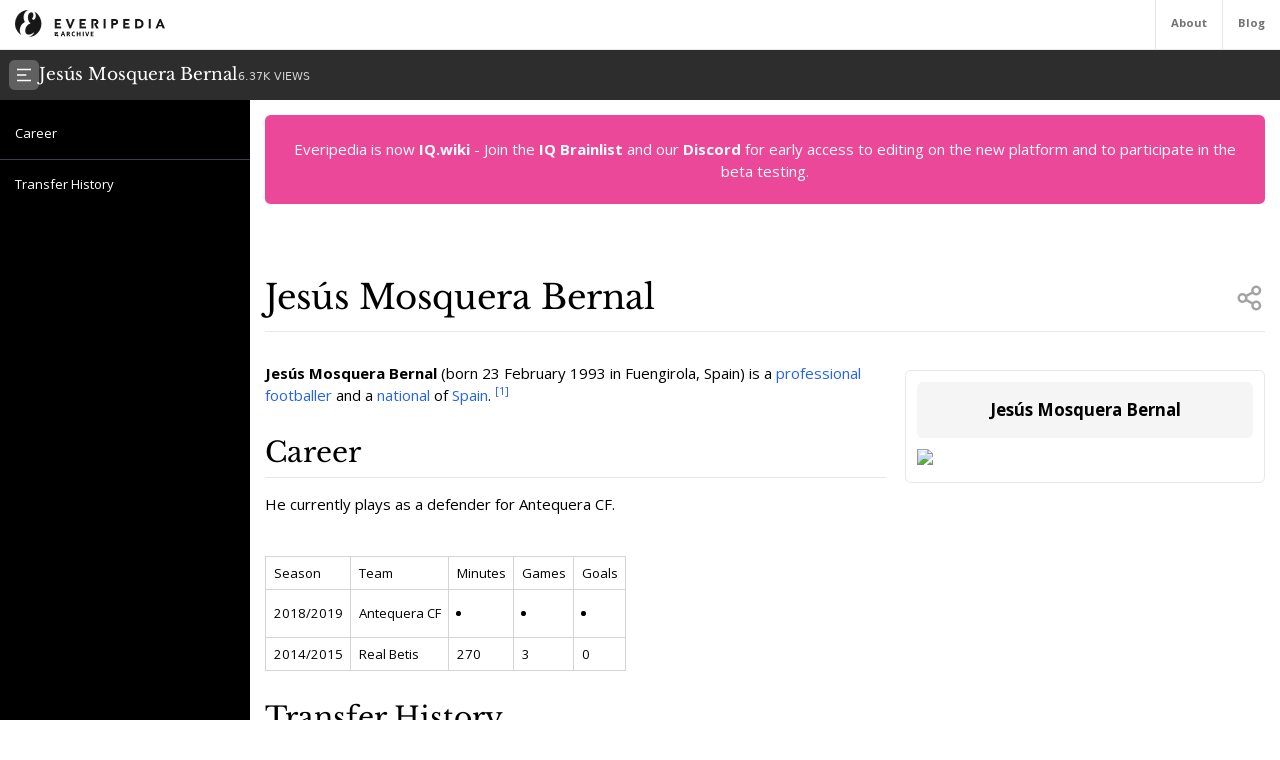

--- FILE ---
content_type: text/html; charset=utf-8
request_url: https://everipedia.org/wiki/lang_en/jes%C3%BAs-mosquera-bernal
body_size: 6752
content:
<!DOCTYPE html><html lang="en" class="__variable_7a5e83 __variable_c0a04c"><head><meta charSet="utf-8"/><link rel="preload" as="font" href="/_next/static/media/3d9ea938b6afa941-s.p.woff2" crossorigin="" type="font/woff2"/><link rel="preload" as="font" href="/_next/static/media/640ece80909a508b-s.p.woff2" crossorigin="" type="font/woff2"/><link rel="preload" as="font" href="/_next/static/media/d5fafdc7bbd3315c-s.p.woff2" crossorigin="" type="font/woff2"/><link rel="stylesheet" href="/_next/static/css/fef86e2a0e963c04.css" data-precedence="next"/><link rel="stylesheet" href="/_next/static/css/f583461d9558a348.css" data-precedence="next"/><link rel="preload" as="script" href="https://www.googletagmanager.com/gtag/js?id=G-B6JPK105V2"/><meta name="next-size-adjust"/><title>Jesús Mosquera Bernal Wiki</title><meta name="description" content="Jesús Mosquera Bernal (born 23 February 1993 in Fuengirola, Spain) is a professional footballer and a national of Spain."/><meta name="viewport" content="width=device-width, initial-scale=1"/><meta name="robots" content="index"/><meta name="google-site-verification" content="DaaLBJtlMwqNYHvnuXGmwkXLJBasWCzXShfot16ZvdU"/><meta name="fb:app_id" content="1617004011913755"/><meta name="fb:pages" content="328643504006398"/><meta property="og:image" content="https://epcdn-vz.azureedge.net/static/images/no-image-slide-big.png"/><meta property="og:image:width" content="1200"/><meta property="og:image:height" content="630"/><meta property="og:type" content="article"/><meta property="article:published_time" content="2021-07-19 20:51:56"/><meta name="twitter:card" content="summary"/><meta name="twitter:site" content="@everipedia"/><meta name="twitter:creator" content="@everipedia"/><link rel="icon" href="/favicon.ico" type="image/x-icon" sizes="any"/><script src="/_next/static/chunks/polyfills-c67a75d1b6f99dc8.js" noModule=""></script></head><body class="__className_c0a04c"><div class="flex flex-col min-h-screen"><header class="fixed z-10 flex bg-white top-0 items-stretch border-b gap-5 h-[var(--header-height)] justify-between text-xs text-neutral-500 w-full"><a class="ml-4 grid place-items-center" href="/"><img src="/images/ep-archive.svg" alt="Everipedia Logo" width="150" height="20"/></a><nav class="flex font-bold"><a href="/about" class="p-4 border-l hover:text-neutral-700">About</a><a href="/blog" class="p-4 border-l  hover:text-neutral-700">Blog</a></nav></header><main class="flex-grow"><div class="h-full"><div class="hidden z-10 md:flex top-[var(--header-height)] h-[var(--header-height)] fixed w-full gap-4 items-center bg-[#2d2d2d] text-white p-2.5 font-libre-baskerville"><button><svg stroke="currentColor" fill="currentColor" stroke-width="0" viewBox="0 0 24 24" class="bg-[#606060] flex-shrink-0 p-1.5 rounded-md" height="30" width="30" xmlns="http://www.w3.org/2000/svg"><g><path fill="none" d="M0 0h24v24H0z"></path><path d="M3 4h18v2H3V4zm0 7h12v2H3v-2zm0 7h18v2H3v-2z"></path></g></svg></button><div class="flex items-baseline gap-4"><h1 class="text-lg">Jesús Mosquera Bernal</h1><div class="text-xs font-sans text-white/80">6.37K<!-- --> VIEWS</div></div></div><div class="flex justify-between items-stretch mt-[var(--header-height)] md:mt-[calc(var(--header-height)*2)]"><div class="hidden xl:block"><div class="w-[var(--sidebar-width)] fixed h-[calc(100vh-var(--header-height)*2)] top-[calc(var(--header-height)*2)] hidden md:block bg-black text-white py-5 overflow-y-auto"><div><div style="margin-left:0px" class="text-sm data-[higher-level]:border-t border-gray-700 data-[higher-level]:mt-3 py-1.5 px-4 data-[higher-level]:pt-4"><a href="#Career">Career</a></div><div style="margin-left:0px" data-higher-level="true" class="text-sm data-[higher-level]:border-t border-gray-700 data-[higher-level]:mt-3 py-1.5 px-4 data-[higher-level]:pt-4"><a href="#Transfer History">Transfer History</a></div></div></div><div class="md:w-[var(--sidebar-width)] h-1 invisible"></div></div><div class="container mx-auto max-w-6xl p-4 md:data-[sidebar-open]:w-[calc(100vw-var(--sidebar-width))] data-[sidebar-closed]:w-full"><div class="flex flex-col min-h-screen"><main class="flex-grow mb-10"><div class="w-full text-center bg-pink-500 p-6 text-white rounded-md">Everipedia is now <a class="font-bold hover:underline" href="https://iq.wiki/">IQ.wiki</a> - Join the<!-- --> <a rel="noopener noreferrer nofollow" target="_blank" class="font-bold hover:underline" href="https://docs.google.com/forms/d/e/1FAIpQLSeaFCcjpb0uD4USlVRCVC2Ip1pftIIB0tN1mXXghe_MAwvqeg/viewform">IQ Brainlist</a> <!-- -->and our<!-- --> <a rel="noopener noreferrer nofollow" target="_blank" class="font-bold hover:underline" href="https://discord.gg/uvJ63SuxHQ">Discord</a> <!-- -->for early access to editing on the new platform and to participate in the beta testing.</div><div class="block lg:hidden w-full"><img alt="Jesús Mosquera Bernal" fetchPriority="high" width="380" height="200" decoding="async" data-nimg="1" class="object-cover mt-3 mx-auto w-full max-h-96" style="color:transparent" srcSet="https://everipedia.org/cdn-cgi/image/width=384/https://epcdn-vz.azureedge.net/static/images/no-image-slide-big.png 1x, https://everipedia.org/cdn-cgi/image/width=828/https://epcdn-vz.azureedge.net/static/images/no-image-slide-big.png 2x" src="https://everipedia.org/cdn-cgi/image/width=828/https://epcdn-vz.azureedge.net/static/images/no-image-slide-big.png"/></div><div class="flex justify-between items-center mt-10 lg:mt-20 border-b pb-4"><h1 class="font-libre-baskerville text-4xl ">Jesús Mosquera Bernal</h1><!--$!--><template data-dgst="DYNAMIC_SERVER_USAGE"></template><!--/$--></div><div class="hidden float-right lg:flex flex-col gap-6 ml-5 mt-10 max-w-sm"><div class="border rounded-md p-3 article_content"><div class="bg-neutral-100 text-center p-4 rounded-md font-bold text-lg">Jesús Mosquera Bernal</div><img alt="Jesús Mosquera Bernal" fetchPriority="high" width="380" height="200" decoding="async" data-nimg="1" class="object-contain mt-3" style="color:transparent" srcSet="https://everipedia.org/cdn-cgi/image/width=384/https://epcdn-vz.azureedge.net/static/images/no-image-slide-big.png 1x, https://everipedia.org/cdn-cgi/image/width=828/https://epcdn-vz.azureedge.net/static/images/no-image-slide-big.png 2x" src="https://everipedia.org/cdn-cgi/image/width=828/https://epcdn-vz.azureedge.net/static/images/no-image-slide-big.png"/><center></center></div></div><div class="article_content"><div class="my-8"><div><div class="max-w-xs mr-4"></div><div class="my-4"><div class="scroll-mt-32"><span><p><strong>Jesús Mosquera Bernal</strong> (born 23 February 1993 in Fuengirola, Spain) is a <a node="[object Object]" href="/wiki/lang_en/Professional">professional</a> <a node="[object Object]" href="/wiki/lang_en/Association_football">footballer</a> and a <a node="[object Object]" href="/wiki/lang_en/Nationality">national</a> of <a node="[object Object]" href="/wiki/lang_en/spain-country">Spain</a>. <sup><a node="[object Object]" rel="noopener noreferrer nofollow" target="_blank" href="https://us.soccerway.com/players/jesus-mosquera-bernal/356131">[1]</a></sup></p></span></div></div></div></div><div class="my-8"><div><div class="my-4"><h2 id="Career" class="scroll-mt-32"><span><p>Career</p></span></h2></div></div><div><div class="max-w-xs mr-4"></div><div class="my-4"><div class="scroll-mt-32"><span><p>He currently plays as a defender for Antequera CF.</p></span></div></div></div><div><div class="my-4"><div class="scroll-mt-32"><div data-type="body-table" class="overflow-x-auto"><table data-type="body-table" class="mt-3"><caption class="font-bold mb-4 text-center"></caption><thead class="divide-y"></thead><tbody class="divide-y"><tr class="ep-table-hdr"><td class="p-2 text-xs"><span><span><span>Season</span></span></span></td><td class="p-2 text-xs"><span><span><span>Team</span></span></span></td><td class="p-2 text-xs"><span><span><span>Minutes</span></span></span></td><td class="p-2 text-xs"><span><span><span>Games</span></span></span></td><td class="p-2 text-xs"><span><span><span>Goals</span></span></span></td></tr><tr><td class="p-2 text-xs"><span><span><span>2018/2019</span></span></span></td><td class="p-2 text-xs"><span><span><span>Antequera CF</span></span></span></td><td class="p-2 text-xs"><span><span><ul>
<li></li>
</ul></span></span></td><td class="p-2 text-xs"><span><span><ul>
<li></li>
</ul></span></span></td><td class="p-2 text-xs"><span><span><ul>
<li></li>
</ul></span></span></td></tr><tr><td class="p-2 text-xs"><span><span><span>2014/2015</span></span></span></td><td class="p-2 text-xs"><span><span><span>Real Betis</span></span></span></td><td class="p-2 text-xs"><span><span><span>270</span></span></span></td><td class="p-2 text-xs"><span><span><span>3</span></span></span></td><td class="p-2 text-xs"><span><span><span>0</span></span></span></td></tr></tbody><tfoot class="divide-y"></tfoot></table></div></div></div></div></div><div class="my-8"><div><div class="my-4"><h2 id="Transfer History" class="scroll-mt-32"><span><p>Transfer History</p></span></h2></div></div><div><div class="max-w-xs mr-4"></div><div class="my-4"><div class="scroll-mt-32"><div data-type="body-table" class="overflow-x-auto"><table data-type="body-table" class="mt-3"><caption class="font-bold mb-4 text-center"></caption><thead class="divide-y"></thead><tbody class="divide-y"><tr class="ep-table-hdr"><td class="p-2 text-xs"><span><span><span>From</span></span></span></td><td class="p-2 text-xs"><span><span><span>To</span></span></span></td><td class="p-2 text-xs"><span><span><span>Date</span></span></span></td><td class="p-2 text-xs"><span><span><span>Type</span></span></span></td></tr><tr><td class="p-2 text-xs"><span></span></td></tr><tr><td class="p-2 text-xs"><span><span><span>Málaga CF</span></span></span></td><td class="p-2 text-xs"><span><span><span>Real Betis</span></span></span></td><td class="p-2 text-xs"><span><span><span>16/07/14</span></span></span></td><td class="p-2 text-xs"><span><span><ul>
<li></li>
</ul></span></span></td></tr></tbody><tfoot class="divide-y"></tfoot></table></div></div></div></div></div></div><div class="flex flex-col w-full"><h2 class="text-3xl font-libre-baskerville my-8 border-b pb-4">References</h2><div class="grid md:grid-cols-2 gap-10"><div class="flex gap-4 text-sm leading-relaxed"><a href="https://us.soccerway.com/players/jesus-mosquera-bernal/356131" target="_blank" rel="noopener noreferrer nofollow" class="text-blue-600 text-xs mt-2.5">[<!-- -->1<!-- -->]</a><div class="hover:bg-neutral-100 relative rounded-md p-2 max-w-[80vw] break-words"><a href="https://us.soccerway.com/players/jesus-mosquera-bernal/356131" target="_blank" rel="noopener noreferrer nofollow" class="absolute w-full h-full z-10 text-transparent truncate">Citation Link</a><span class="bg-blue-100 text-blue-600 text-xs font-semibold px-2 mr-2 rounded">us.soccerway.com</span><span><span><span>Additional information and data on Soccerway.com</span></span></span><div class="text-xs text-neutral-500 mt-2">Feb 15, 2019, 5:20 PM</div></div></div></div><center><button class="text-blue-500 font-semibold text-lg mx-auto mt-10">+ Show All Citations</button></center></div></main><footer class="flex mx-auto h-[var(--footer-height)] p-4 py-10 flex-col sm:flex-row items-center my-auto max-w-5xl justify-between text-xs text-neutral-500 w-full"><div class="flex flex-col sm:flex-row gap-10 items-center"><img src="/images/ep-archive.svg" alt="Everipedia Logo" width="200" height="40"/><nav class="flex gap-4"><a href="/about">About</a><a href="/faq/terms-of-service">Terms</a><a href="/faq/california-privacy">Your CA Privacy Rights</a></nav></div><div class="">2022 Everipedia International</div></footer></div></div></div></div></main></div><script src="/_next/static/chunks/webpack-e9e3be5e4486a5d2.js" async=""></script><script src="/_next/static/chunks/2443530c-3acf37780ab12d91.js" async=""></script><script src="/_next/static/chunks/139-2ab71adfc7c871ca.js" async=""></script><script src="/_next/static/chunks/main-app-c0fde4ac3a0b3bab.js" async=""></script><script defer src="https://static.cloudflareinsights.com/beacon.min.js/vcd15cbe7772f49c399c6a5babf22c1241717689176015" integrity="sha512-ZpsOmlRQV6y907TI0dKBHq9Md29nnaEIPlkf84rnaERnq6zvWvPUqr2ft8M1aS28oN72PdrCzSjY4U6VaAw1EQ==" data-cf-beacon='{"version":"2024.11.0","token":"1d1e277d9a2641c9ae6f7e14408b8a1f","server_timing":{"name":{"cfCacheStatus":true,"cfEdge":true,"cfExtPri":true,"cfL4":true,"cfOrigin":true,"cfSpeedBrain":true},"location_startswith":null}}' crossorigin="anonymous"></script>
</body></html><script>(self.__next_f=self.__next_f||[]).push([0])</script><script>self.__next_f.push([1,"1:HL[\"/_next/static/media/3d9ea938b6afa941-s.p.woff2\",{\"as\":\"font\",\"type\":\"font/woff2\"}]\n2:HL[\"/_next/static/media/640ece80909a508b-s.p.woff2\",{\"as\":\"font\",\"type\":\"font/woff2\"}]\n3:HL[\"/_next/static/media/d5fafdc7bbd3315c-s.p.woff2\",{\"as\":\"font\",\"type\":\"font/woff2\"}]\n4:HL[\"/_next/static/css/fef86e2a0e963c04.css\",{\"as\":\"style\"}]\n0:\"$L5\"\n"])</script><script>self.__next_f.push([1,"6:HL[\"/_next/static/css/f583461d9558a348.css\",{\"as\":\"style\"}]\n"])</script><script>self.__next_f.push([1,"7:I{\"id\":\"7858\",\"chunks\":[\"272:static/chunks/webpack-e9e3be5e4486a5d2.js\",\"667:static/chunks/2443530c-3acf37780ab12d91.js\",\"139:static/chunks/139-2ab71adfc7c871ca.js\"],\"name\":\"\",\"async\":false}\n9:I{\"id\":\"3055\",\"chunks\":[\"272:static/chunks/webpack-e9e3be5e4486a5d2.js\",\"667:static/chunks/2443530c-3acf37780ab12d91.js\",\"139:static/chunks/139-2ab71adfc7c871ca.js\"],\"name\":\"\",\"async\":false}\na:I{\"id\":\"7715\",\"chunks\":[\"185:static/chunks/app/layout-648da549fdbddb09.js\"],\"name\":\"\",\"async\":false}\nb:I{\"id\":\"414\",\"chunks\""])</script><script>self.__next_f.push([1,":[\"414:static/chunks/414-3b9cc46889c2058d.js\",\"608:static/chunks/app/(home)/page-e8653c14c3cd5141.js\"],\"name\":\"\",\"async\":false}\nc:I{\"id\":\"9544\",\"chunks\":[\"272:static/chunks/webpack-e9e3be5e4486a5d2.js\",\"667:static/chunks/2443530c-3acf37780ab12d91.js\",\"139:static/chunks/139-2ab71adfc7c871ca.js\"],\"name\":\"\",\"async\":false}\nd:I{\"id\":\"5437\",\"chunks\":[\"414:static/chunks/414-3b9cc46889c2058d.js\",\"601:static/chunks/app/error-9991cfa4159b88e9.js\"],\"name\":\"default\",\"async\":true}\ne:I{\"id\":\"99\",\"chunks\":[\"272:static/chu"])</script><script>self.__next_f.push([1,"nks/webpack-e9e3be5e4486a5d2.js\",\"667:static/chunks/2443530c-3acf37780ab12d91.js\",\"139:static/chunks/139-2ab71adfc7c871ca.js\"],\"name\":\"\",\"async\":false}\nf:I{\"id\":\"9083\",\"chunks\":[\"414:static/chunks/414-3b9cc46889c2058d.js\",\"412:static/chunks/app/wiki/[lang]/error-714cecb6ad9b0c65.js\"],\"name\":\"default\",\"async\":true}\n"])</script><script>self.__next_f.push([1,"5:[[[\"$\",\"link\",\"0\",{\"rel\":\"stylesheet\",\"href\":\"/_next/static/css/fef86e2a0e963c04.css\",\"precedence\":\"next\"}]],[\"$\",\"$L7\",null,{\"assetPrefix\":\"\",\"initialCanonicalUrl\":\"/wiki/lang_en/jes%C3%BAs-mosquera-bernal\",\"initialTree\":[\"\",{\"children\":[\"wiki\",{\"children\":[[\"lang\",\"lang_en\",\"d\"],{\"children\":[[\"slug\",\"jes%C3%BAs-mosquera-bernal\",\"d\"],{\"children\":[\"__PAGE__\",{}]}]}]}]},\"$undefined\",\"$undefined\",true],\"initialHead\":[\"$L8\",[\"$\",\"meta\",null,{\"name\":\"next-size-adjust\"}]],\"globalErrorComponent\":\"$9\",\"notFound\":[\"$\",\"html\",null,{\"lang\":\"en\",\"className\":\"__variable_7a5e83 __variable_c0a04c\",\"children\":[[\"$\",\"$La\",null,{\"GA_TRACKING_ID\":\"G-B6JPK105V2\"}],[\"$\",\"body\",null,{\"className\":\"__className_c0a04c\",\"children\":[[],[\"$\",\"div\",null,{\"className\":\"grid place-items-center min-h-screen\",\"children\":[\"$\",\"div\",null,{\"className\":\"flex -mt-20 max-w-xl p-4 mx-auto flex-col gap-4 text-center\",\"children\":[[\"$\",\"img\",null,{\"alt\":\"not found\",\"src\":\"/images/404-error.png\",\"width\":300,\"height\":300,\"className\":\"mx-auto\"}],[\"$\",\"h1\",null,{\"className\":\"text-4xl font-bold font-libre-baskerville\",\"children\":\"Oops! We couldn't find what you're looking for 😓\"}],[\"$\",\"p\",null,{\"className\":\"text-xl\",\"children\":[\"It seems that the page you were trying to reach doesn't exist on our site.\",\" \",[\"$\",\"$Lb\",null,{\"className\":\"text-blue-500 underline\",\"href\":\"/\",\"children\":\"Go to home\"}]]}]]}]}]]}]]}],\"asNotFound\":false,\"children\":[[\"$\",\"html\",null,{\"lang\":\"en\",\"className\":\"__variable_7a5e83 __variable_c0a04c\",\"children\":[[\"$\",\"$La\",null,{\"GA_TRACKING_ID\":\"G-B6JPK105V2\"}],[\"$\",\"body\",null,{\"className\":\"__className_c0a04c\",\"children\":[\"$\",\"$Lc\",null,{\"parallelRouterKey\":\"children\",\"segmentPath\":[\"children\"],\"error\":\"$d\",\"errorStyles\":[],\"loading\":\"$undefined\",\"loadingStyles\":\"$undefined\",\"hasLoading\":false,\"template\":[\"$\",\"$Le\",null,{}],\"templateStyles\":\"$undefined\",\"notFound\":[\"$\",\"div\",null,{\"className\":\"grid place-items-center min-h-screen\",\"children\":[\"$\",\"div\",null,{\"className\":\"flex -mt-20 max-w-xl p-4 mx-auto flex-col gap-4 text-center\",\"children\":[[\"$\",\"img\",null,{\"alt\":\"not found\",\"src\":\"/images/404-error.png\",\"width\":300,\"height\":300,\"className\":\"mx-auto\"}],[\"$\",\"h1\",null,{\"className\":\"text-4xl font-bold font-libre-baskerville\",\"children\":\"Oops! We couldn't find what you're looking for 😓\"}],[\"$\",\"p\",null,{\"className\":\"text-xl\",\"children\":[\"It seems that the page you were trying to reach doesn't exist on our site.\",\" \",[\"$\",\"$Lb\",null,{\"className\":\"text-blue-500 underline\",\"href\":\"/\",\"children\":\"Go to home\"}]]}]]}]}],\"notFoundStyles\":[],\"asNotFound\":false,\"childProp\":{\"current\":[[\"$\",\"div\",null,{\"className\":\"flex flex-col min-h-screen\",\"children\":[[\"$\",\"header\",null,{\"className\":\"fixed z-10 flex bg-white top-0 items-stretch border-b gap-5 h-[var(--header-height)] justify-between text-xs text-neutral-500 w-full\",\"children\":[[\"$\",\"$Lb\",null,{\"href\":\"/\",\"className\":\"ml-4 grid place-items-center\",\"children\":[\"$\",\"img\",null,{\"src\":\"/images/ep-archive.svg\",\"alt\":\"Everipedia Logo\",\"width\":150,\"height\":20}]}],[\"$\",\"nav\",null,{\"className\":\"flex font-bold\",\"children\":[[\"$\",\"a\",null,{\"href\":\"/about\",\"className\":\"p-4 border-l hover:text-neutral-700\",\"children\":\"About\"}],[\"$\",\"a\",null,{\"href\":\"/blog\",\"className\":\"p-4 border-l  hover:text-neutral-700\",\"children\":\"Blog\"}]]}]]}],[\"$\",\"main\",null,{\"className\":\"flex-grow\",\"children\":[\"$\",\"$Lc\",null,{\"parallelRouterKey\":\"children\",\"segmentPath\":[\"children\",\"wiki\",\"children\"],\"error\":\"$undefined\",\"errorStyles\":\"$undefined\",\"loading\":\"$undefined\",\"loadingStyles\":\"$undefined\",\"hasLoading\":false,\"template\":[\"$\",\"$Le\",null,{}],\"templateStyles\":\"$undefined\",\"notFound\":\"$undefined\",\"notFoundStyles\":\"$undefined\",\"asNotFound\":false,\"childProp\":{\"current\":[\"$\",\"$Lc\",null,{\"parallelRouterKey\":\"children\",\"segmentPath\":[\"children\",\"wiki\",\"children\",[\"lang\",\"lang_en\",\"d\"],\"children\"],\"error\":\"$f\",\"errorStyles\":[],\"loading\":\"$undefined\",\"loadingStyles\":\"$undefined\",\"hasLoading\":false,\"template\":[\"$\",\"$Le\",null,{}],\"templateStyles\":\"$undefined\",\"notFound\":[\"$\",\"div\",null,{\"className\":\"grid place-items-center min-h-screen\",\"children\":[\"$\",\"div\",null,{\"className\":\"flex -mt-20 max-w-xl p-4 mx-auto flex-col gap-4 text-center\",\"children\":[[\"$\",\"img\",null,{\"alt\":\"not found\",\"src\":\"/images/404-error.png\",\"width\":300,\"height\":300,\"className\":\"mx-auto\"}],[\"$\",\"h1\",null,{\"className\":\"text-4xl font-bold font-libre-baskerville\",\"children\":\"Oops! We couldn't find what you're looking for 😓\"}],[\"$\",\"p\",null,{\"className\":\"text-xl\",\"children\":[\"It seems that the page you were trying to reach doesn't exist on our site.\",\" \",[\"$\",\"$Lb\",null,{\"className\":\"text-blue-500 underline\",\"href\":\"/\",\"children\":\"Go to home\"}]]}]]}]}],\"notFoundStyles\":[],\"asNotFound\":false,\"childProp\":{\"current\":[\"$\",\"$Lc\",null,{\"parallelRouterKey\":\"children\",\"segmentPath\":[\"children\",\"wiki\",\"children\",[\"lang\",\"lang_en\",\"d\"],\"children\",[\"slug\",\"jes%C3%BAs-mosquera-bernal\",\"d\"],\"children\"],\"error\":\"$undefined\",\"errorStyles\":\"$undefined\",\"loading\":\"$undefined\",\"loadingStyles\":\"$undefined\",\"hasLoading\":false,\"template\":[\"$\",\"$Le\",null,{}],\"templateStyles\":\"$undefined\",\"notFound\":\"$undefined\",\"notFoundStyles\":\"$undefined\",\"asNotFound\":false,\"childProp\":{\"current\":[\"$L10\",null],\"segment\":\"__PAGE__\"},\"styles\":[]}],\"segment\":[\"slug\",\"jes%C3%BAs-mosquera-bernal\",\"d\"]},\"styles\":[]}],\"segment\":[\"lang\",\"lang_en\",\"d\"]},\"styles\":[]}]}]]}],null],\"segment\":\"wiki\"},\"styles\":[[\"$\",\"link\",\"0\",{\"rel\":\"stylesheet\",\"href\":\"/_next/static/css/f583461d9558a348.css\",\"precedence\":\"next\"}]]}]}]]}],null]}]]\n"])</script><script>self.__next_f.push([1,"11:I{\"id\":\"7614\",\"chunks\":[\"11:static/chunks/a65c9164-1bdc7596ec3bc264.js\",\"414:static/chunks/414-3b9cc46889c2058d.js\",\"515:static/chunks/515-b3619f4637c4462a.js\",\"426:static/chunks/426-5ea8a0e72dbb6f11.js\",\"684:static/chunks/app/wiki/[lang]/[slug]/page-a1d296569b49f7ee.js\"],\"name\":\"\",\"async\":false}\n12:I{\"id\":\"2011\",\"chunks\":[\"11:static/chunks/a65c9164-1bdc7596ec3bc264.js\",\"414:static/chunks/414-3b9cc46889c2058d.js\",\"515:static/chunks/515-b3619f4637c4462a.js\",\"426:static/chunks/426-5ea8a0e72dbb6f11.js\",\"684"])</script><script>self.__next_f.push([1,":static/chunks/app/wiki/[lang]/[slug]/page-a1d296569b49f7ee.js\"],\"name\":\"\",\"async\":false}\n13:I{\"id\":\"6578\",\"chunks\":[\"11:static/chunks/a65c9164-1bdc7596ec3bc264.js\",\"414:static/chunks/414-3b9cc46889c2058d.js\",\"515:static/chunks/515-b3619f4637c4462a.js\",\"426:static/chunks/426-5ea8a0e72dbb6f11.js\",\"684:static/chunks/app/wiki/[lang]/[slug]/page-a1d296569b49f7ee.js\"],\"name\":\"cfLoader\",\"async\":false}\n14:\"$Sreact.suspense\"\n15:I{\"id\":\"2666\",\"chunks\":[\"11:static/chunks/a65c9164-1bdc7596ec3bc264.js\",\"414:static/chun"])</script><script>self.__next_f.push([1,"ks/414-3b9cc46889c2058d.js\",\"515:static/chunks/515-b3619f4637c4462a.js\",\"426:static/chunks/426-5ea8a0e72dbb6f11.js\",\"684:static/chunks/app/wiki/[lang]/[slug]/page-a1d296569b49f7ee.js\"],\"name\":\"NoSSR\",\"async\":false}\n16:I{\"id\":\"4690\",\"chunks\":[\"11:static/chunks/a65c9164-1bdc7596ec3bc264.js\",\"414:static/chunks/414-3b9cc46889c2058d.js\",\"515:static/chunks/515-b3619f4637c4462a.js\",\"426:static/chunks/426-5ea8a0e72dbb6f11.js\",\"684:static/chunks/app/wiki/[lang]/[slug]/page-a1d296569b49f7ee.js\"],\"name\":\"default\",\"asy"])</script><script>self.__next_f.push([1,"nc\":true}\n17:I{\"id\":\"9411\",\"chunks\":[\"11:static/chunks/a65c9164-1bdc7596ec3bc264.js\",\"414:static/chunks/414-3b9cc46889c2058d.js\",\"515:static/chunks/515-b3619f4637c4462a.js\",\"426:static/chunks/426-5ea8a0e72dbb6f11.js\",\"684:static/chunks/app/wiki/[lang]/[slug]/page-a1d296569b49f7ee.js\"],\"name\":\"\",\"async\":false}\n18:I{\"id\":\"874\",\"chunks\":[\"11:static/chunks/a65c9164-1bdc7596ec3bc264.js\",\"414:static/chunks/414-3b9cc46889c2058d.js\",\"515:static/chunks/515-b3619f4637c4462a.js\",\"426:static/chunks/426-5ea8a0e72dbb6f11"])</script><script>self.__next_f.push([1,".js\",\"684:static/chunks/app/wiki/[lang]/[slug]/page-a1d296569b49f7ee.js\"],\"name\":\"\",\"async\":false}\n19:I{\"id\":\"9260\",\"chunks\":[\"11:static/chunks/a65c9164-1bdc7596ec3bc264.js\",\"414:static/chunks/414-3b9cc46889c2058d.js\",\"515:static/chunks/515-b3619f4637c4462a.js\",\"426:static/chunks/426-5ea8a0e72dbb6f11.js\",\"684:static/chunks/app/wiki/[lang]/[slug]/page-a1d296569b49f7ee.js\"],\"name\":\"\",\"async\":false}\n1a:I{\"id\":\"6536\",\"chunks\":[\"11:static/chunks/a65c9164-1bdc7596ec3bc264.js\",\"414:static/chunks/414-3b9cc46889c205"])</script><script>self.__next_f.push([1,"8d.js\",\"515:static/chunks/515-b3619f4637c4462a.js\",\"426:static/chunks/426-5ea8a0e72dbb6f11.js\",\"684:static/chunks/app/wiki/[lang]/[slug]/page-a1d296569b49f7ee.js\"],\"name\":\"\",\"async\":false}\n"])</script><script>self.__next_f.push([1,"10:[\"$\",\"$L11\",null,{\"title\":\"Jesús Mosquera Bernal\",\"views\":6373,\"TOCData\":[{\"title\":\"Career\",\"level\":2},{\"title\":\"Transfer History\",\"level\":2}],\"children\":[[\"$\",\"div\",null,{\"className\":\"w-full text-center bg-pink-500 p-6 text-white rounded-md\",\"children\":[\"Everipedia is now \",[\"$\",\"$Lb\",null,{\"rel\":\"$undefined\",\"target\":\"$undefined\",\"prefetch\":false,\"className\":\"font-bold hover:underline\",\"href\":\"https://iq.wiki/\",\"children\":\"IQ.wiki\"}],\" - Join the\",\" \",[\"$\",\"$Lb\",null,{\"rel\":\"noopener noreferrer nofollow\",\"target\":\"_blank\",\"prefetch\":false,\"className\":\"font-bold hover:underline\",\"href\":\"https://docs.google.com/forms/d/e/1FAIpQLSeaFCcjpb0uD4USlVRCVC2Ip1pftIIB0tN1mXXghe_MAwvqeg/viewform\",\"children\":\"IQ Brainlist\"}],\" \",\"and our\",\" \",[\"$\",\"$Lb\",null,{\"rel\":\"noopener noreferrer nofollow\",\"target\":\"_blank\",\"prefetch\":false,\"className\":\"font-bold hover:underline\",\"href\":\"https://discord.gg/uvJ63SuxHQ\",\"children\":\"Discord\"}],\" \",\"for early access to editing on the new platform and to participate in the beta testing.\"]}],[\"$\",\"div\",null,{\"className\":\"block lg:hidden w-full\",\"children\":[\"$\",\"$L12\",null,{\"priority\":true,\"loader\":\"$13\",\"src\":\"https://epcdn-vz.azureedge.net/static/images/no-image-slide-big.png\",\"width\":380,\"height\":200,\"alt\":\"Jesús Mosquera Bernal\",\"className\":\"object-cover mt-3 mx-auto w-full max-h-96\"}]}],[\"$\",\"div\",null,{\"className\":\"flex justify-between items-center mt-10 lg:mt-20 border-b pb-4\",\"children\":[[\"$\",\"h1\",null,{\"className\":\"font-libre-baskerville text-4xl \",\"children\":\"Jesús Mosquera Bernal\"}],[\"$\",\"$14\",null,{\"fallback\":null,\"children\":[\"$\",\"$L15\",null,{\"children\":[\"$\",\"$L16\",null,{}]}]}]]}],[\"$\",\"div\",null,{\"className\":\"hidden float-right lg:flex flex-col gap-6 ml-5 mt-10 max-w-sm\",\"children\":[[\"$\",\"div\",null,{\"className\":\"border rounded-md p-3 article_content\",\"children\":[[\"$\",\"div\",null,{\"className\":\"bg-neutral-100 text-center p-4 rounded-md font-bold text-lg\",\"children\":\"Jesús Mosquera Bernal\"}],[\"$\",\"$L12\",null,{\"priority\":true,\"loader\":\"$13\",\"src\":\"https://epcdn-vz.azureedge.net/static/images/no-image-slide-big.png\",\"width\":380,\"height\":200,\"alt\":\"Jesús Mosquera Bernal\",\"className\":\"object-contain mt-3\"}],[\"$\",\"center\",null,{\"children\":null}]]}],[\"$\",\"$L17\",null,{\"citations\":[{\"citation_id\":1,\"description\":[{\"type\":\"sentence\",\"index\":0,\"text\":\"Additional information and data on Soccerway.com\"}],\"timestamp\":\"02/15/2019 05:20:28 PM UTC\",\"mime\":\"None\",\"attribution\":\"rel='nofollow'\",\"url\":\"https://us.soccerway.com/players/jesus-mosquera-bernal/356131\",\"social_type\":null,\"category\":\"NONE\"}]}],[\"$\",\"$L18\",null,{\"citations\":[{\"citation_id\":1,\"description\":[{\"type\":\"sentence\",\"index\":0,\"text\":\"Additional information and data on Soccerway.com\"}],\"timestamp\":\"02/15/2019 05:20:28 PM UTC\",\"mime\":\"None\",\"attribution\":\"rel='nofollow'\",\"url\":\"https://us.soccerway.com/players/jesus-mosquera-bernal/356131\",\"social_type\":null,\"category\":\"NONE\"}]}]]}],[\"$\",\"div\",null,{\"className\":\"article_content\",\"children\":[[[\"$\",\"div\",null,{\"className\":\"my-8\",\"children\":[[\"$\",\"div\",\"0\",{\"children\":[[\"$\",\"div\",null,{\"className\":\"max-w-xs mr-4\",\"children\":[]}],[\"$\",\"div\",null,{\"className\":\"my-4\",\"children\":[\"$\",\"div\",null,{\"id\":\"$undefined\",\"className\":\"scroll-mt-32\",\"children\":[[\"$\",\"span\",null,{\"children\":[[\"$\",\"p\",\"0\",{\"children\":[[\"$\",\"strong\",\"0\",{\"children\":[\"Jesús Mosquera Bernal\"]}],\" (born 23 February 1993 in Fuengirola, Spain) is a \",[\"$\",\"$L19\",\"2\",{\"href\":\"/wiki/lang_en/Professional\",\"node\":{\"type\":\"element\",\"tagName\":\"a\",\"properties\":{\"href\":\"/wiki/lang_en/Professional\"},\"children\":[{\"type\":\"text\",\"value\":\"professional\",\"position\":{\"start\":{\"line\":1,\"column\":78,\"offset\":77},\"end\":{\"line\":1,\"column\":90,\"offset\":89}}}],\"position\":{\"start\":{\"line\":1,\"column\":77,\"offset\":76},\"end\":{\"line\":1,\"column\":119,\"offset\":118}}},\"children\":[\"professional\"]}],\" \",[\"$\",\"$L19\",\"4\",{\"href\":\"/wiki/lang_en/Association_football\",\"node\":{\"type\":\"element\",\"tagName\":\"a\",\"properties\":{\"href\":\"/wiki/lang_en/Association_football\"},\"children\":[{\"type\":\"text\",\"value\":\"footballer\",\"position\":{\"start\":{\"line\":1,\"column\":121,\"offset\":120},\"end\":{\"line\":1,\"column\":131,\"offset\":130}}}],\"position\":{\"start\":{\"line\":1,\"column\":120,\"offset\":119},\"end\":{\"line\":1,\"column\":168,\"offset\":167}}},\"children\":[\"footballer\"]}],\" and a \",[\"$\",\"$L19\",\"6\",{\"href\":\"/wiki/lang_en/Nationality\",\"node\":{\"type\":\"element\",\"tagName\":\"a\",\"properties\":{\"href\":\"/wiki/lang_en/Nationality\"},\"children\":[{\"type\":\"text\",\"value\":\"national\",\"position\":{\"start\":{\"line\":1,\"column\":176,\"offset\":175},\"end\":{\"line\":1,\"column\":184,\"offset\":183}}}],\"position\":{\"start\":{\"line\":1,\"column\":175,\"offset\":174},\"end\":{\"line\":1,\"column\":212,\"offset\":211}}},\"children\":[\"national\"]}],\" of \",[\"$\",\"$L19\",\"8\",{\"href\":\"/wiki/lang_en/spain-country\",\"node\":{\"type\":\"element\",\"tagName\":\"a\",\"properties\":{\"href\":\"/wiki/lang_en/spain-country\"},\"children\":[{\"type\":\"text\",\"value\":\"Spain\",\"position\":{\"start\":{\"line\":1,\"column\":217,\"offset\":216},\"end\":{\"line\":1,\"column\":222,\"offset\":221}}}],\"position\":{\"start\":{\"line\":1,\"column\":216,\"offset\":215},\"end\":{\"line\":1,\"column\":252,\"offset\":251}}},\"children\":[\"Spain\"]}],\". \",[\"$\",\"sup\",\"10\",{\"children\":[[\"$\",\"$L19\",\"0\",{\"href\":\"https://us.soccerway.com/players/jesus-mosquera-bernal/356131\",\"node\":{\"type\":\"element\",\"tagName\":\"a\",\"properties\":{\"href\":\"https://us.soccerway.com/players/jesus-mosquera-bernal/356131\"},\"children\":[{\"type\":\"text\",\"value\":\"[1]\",\"position\":{\"start\":{\"line\":1,\"column\":260,\"offset\":259},\"end\":{\"line\":1,\"column\":263,\"offset\":262}}}],\"position\":{\"start\":{\"line\":1,\"column\":259,\"offset\":258},\"end\":{\"line\":1,\"column\":327,\"offset\":326}}},\"children\":[\"[1]\"]}]]}]]}]]}]]}]}]]}]]}],null],[[\"$\",\"div\",null,{\"className\":\"my-8\",\"children\":[[\"$\",\"div\",\"0\",{\"children\":[false,[\"$\",\"div\",null,{\"className\":\"my-4\",\"children\":[\"$\",\"h2\",null,{\"id\":\"Career\",\"className\":\"scroll-mt-32\",\"children\":[[\"$\",\"span\",null,{\"children\":[[\"$\",\"p\",\"0\",{\"children\":[\"Career\"]}]]}]]}]}]]}],[\"$\",\"div\",\"1\",{\"children\":[[\"$\",\"div\",null,{\"className\":\"max-w-xs mr-4\",\"children\":[]}],[\"$\",\"div\",null,{\"className\":\"my-4\",\"children\":[\"$\",\"div\",null,{\"id\":\"$undefined\",\"className\":\"scroll-mt-32\",\"children\":[[\"$\",\"span\",null,{\"children\":[[\"$\",\"p\",\"0\",{\"children\":[\"He currently plays as a defender for Antequera CF.\"]}]]}]]}]}]]}],[\"$\",\"div\",\"2\",{\"children\":[\"$undefined\",[\"$\",\"div\",null,{\"className\":\"my-4\",\"children\":[\"$\",\"div\",null,{\"id\":\"$undefined\",\"className\":\"scroll-mt-32\",\"children\":[[\"$\",\"div\",null,{\"data-type\":\"body-table\",\"className\":\"overflow-x-auto\",\"children\":[\"$\",\"table\",null,{\"data-type\":\"body-table\",\"className\":\"mt-3\",\"children\":[[\"$\",\"caption\",null,{\"className\":\"font-bold mb-4 text-center\",\"children\":[]}],[\"$\",\"thead\",null,{\"className\":\"divide-y\",\"children\":[]}],[\"$\",\"tbody\",null,{\"className\":\"divide-y\",\"children\":[[\"$\",\"tr\",null,{\"className\":\"ep-table-hdr\",\"children\":[[\"$\",\"td\",null,{\"className\":\"p-2 text-xs\",\"children\":[[\"$\",\"span\",null,{\"children\":[[[\"$\",\"span\",null,{\"children\":[[\"$\",\"span\",\"0\",{\"children\":[\"Season\"]}]]}]]]}]]}],[\"$\",\"td\",null,{\"className\":\"p-2 text-xs\",\"children\":[[\"$\",\"span\",null,{\"children\":[[[\"$\",\"span\",null,{\"children\":[[\"$\",\"span\",\"0\",{\"children\":[\"Team\"]}]]}]]]}]]}],[\"$\",\"td\",null,{\"className\":\"p-2 text-xs\",\"children\":[[\"$\",\"span\",null,{\"children\":[[[\"$\",\"span\",null,{\"children\":[[\"$\",\"span\",\"0\",{\"children\":[\"Minutes\"]}]]}]]]}]]}],[\"$\",\"td\",null,{\"className\":\"p-2 text-xs\",\"children\":[[\"$\",\"span\",null,{\"children\":[[[\"$\",\"span\",null,{\"children\":[[\"$\",\"span\",\"0\",{\"children\":[\"Games\"]}]]}]]]}]]}],[\"$\",\"td\",null,{\"className\":\"p-2 text-xs\",\"children\":[[\"$\",\"span\",null,{\"children\":[[[\"$\",\"span\",null,{\"children\":[[\"$\",\"span\",\"0\",{\"children\":[\"Goals\"]}]]}]]]}]]}]]}],[\"$\",\"tr\",null,{\"children\":[[\"$\",\"td\",null,{\"className\":\"p-2 text-xs\",\"children\":[[\"$\",\"span\",null,{\"children\":[[[\"$\",\"span\",null,{\"children\":[[\"$\",\"span\",\"0\",{\"children\":[\"2018/2019\"]}]]}]]]}]]}],[\"$\",\"td\",null,{\"className\":\"p-2 text-xs\",\"children\":[[\"$\",\"span\",null,{\"children\":[[[\"$\",\"span\",null,{\"children\":[[\"$\",\"span\",\"0\",{\"children\":[\"Antequera CF\"]}]]}]]]}]]}],[\"$\",\"td\",null,{\"className\":\"p-2 text-xs\",\"children\":[[\"$\",\"span\",null,{\"children\":[[[\"$\",\"span\",null,{\"children\":[[\"$\",\"ul\",\"0\",{\"children\":[\"\\n\",[\"$\",\"li\",\"1\",{}],\"\\n\"]}]]}]]]}]]}],[\"$\",\"td\",null,{\"className\":\"p-2 text-xs\",\"children\":[[\"$\",\"span\",null,{\"children\":[[[\"$\",\"span\",null,{\"children\":[[\"$\",\"ul\",\"0\",{\"children\":[\"\\n\",[\"$\",\"li\",\"1\",{}],\"\\n\"]}]]}]]]}]]}],[\"$\",\"td\",null,{\"className\":\"p-2 text-xs\",\"children\":[[\"$\",\"span\",null,{\"children\":[[[\"$\",\"span\",null,{\"children\":[[\"$\",\"ul\",\"0\",{\"children\":[\"\\n\",[\"$\",\"li\",\"1\",{}],\"\\n\"]}]]}]]]}]]}]]}],[\"$\",\"tr\",null,{\"children\":[[\"$\",\"td\",null,{\"className\":\"p-2 text-xs\",\"children\":[[\"$\",\"span\",null,{\"children\":[[[\"$\",\"span\",null,{\"children\":[[\"$\",\"span\",\"0\",{\"children\":[\"2014/2015\"]}]]}]]]}]]}],[\"$\",\"td\",null,{\"className\":\"p-2 text-xs\",\"children\":[[\"$\",\"span\",null,{\"children\":[[[\"$\",\"span\",null,{\"children\":[[\"$\",\"span\",\"0\",{\"children\":[\"Real Betis\"]}]]}]]]}]]}],[\"$\",\"td\",null,{\"className\":\"p-2 text-xs\",\"children\":[[\"$\",\"span\",null,{\"children\":[[[\"$\",\"span\",null,{\"children\":[[\"$\",\"span\",\"0\",{\"children\":[\"270\"]}]]}]]]}]]}],[\"$\",\"td\",null,{\"className\":\"p-2 text-xs\",\"children\":[[\"$\",\"span\",null,{\"children\":[[[\"$\",\"span\",null,{\"children\":[[\"$\",\"span\",\"0\",{\"children\":[\"3\"]}]]}]]]}]]}],[\"$\",\"td\",null,{\"className\":\"p-2 text-xs\",\"children\":[[\"$\",\"span\",null,{\"children\":[[[\"$\",\"span\",null,{\"children\":[[\"$\",\"span\",\"0\",{\"children\":[\"0\"]}]]}]]]}]]}]]}]]}],[\"$\",\"tfoot\",null,{\"className\":\"divide-y\",\"children\":[]}]]}]}]]}]}]]}]]}],false],[[\"$\",\"div\",null,{\"className\":\"my-8\",\"children\":[[\"$\",\"div\",\"0\",{\"children\":[false,[\"$\",\"div\",null,{\"className\":\"my-4\",\"children\":[\"$\",\"h2\",null,{\"id\":\"Transfer History\",\"className\":\"scroll-mt-32\",\"children\":[[\"$\",\"span\",null,{\"children\":[[\"$\",\"p\",\"0\",{\"children\":[\"Transfer History\"]}]]}]]}]}]]}],[\"$\",\"div\",\"1\",{\"children\":[[\"$\",\"div\",null,{\"className\":\"max-w-xs mr-4\",\"children\":[]}],[\"$\",\"div\",null,{\"className\":\"my-4\",\"children\":[\"$\",\"div\",null,{\"id\":\"$undefined\",\"className\":\"scroll-mt-32\",\"children\":[[\"$\",\"div\",null,{\"data-type\":\"body-table\",\"className\":\"overflow-x-auto\",\"children\":[\"$\",\"table\",null,{\"data-type\":\"body-table\",\"className\":\"mt-3\",\"children\":[[\"$\",\"caption\",null,{\"className\":\"font-bold mb-4 text-center\",\"children\":[]}],[\"$\",\"thead\",null,{\"className\":\"divide-y\",\"children\":[]}],[\"$\",\"tbody\",null,{\"className\":\"divide-y\",\"children\":[[\"$\",\"tr\",null,{\"className\":\"ep-table-hdr\",\"children\":[[\"$\",\"td\",null,{\"className\":\"p-2 text-xs\",\"children\":[[\"$\",\"span\",null,{\"children\":[[[\"$\",\"span\",null,{\"children\":[[\"$\",\"span\",\"0\",{\"children\":[\"From\"]}]]}]]]}]]}],[\"$\",\"td\",null,{\"className\":\"p-2 text-xs\",\"children\":[[\"$\",\"span\",null,{\"children\":[[[\"$\",\"span\",null,{\"children\":[[\"$\",\"span\",\"0\",{\"children\":[\"To\"]}]]}]]]}]]}],[\"$\",\"td\",null,{\"className\":\"p-2 text-xs\",\"children\":[[\"$\",\"span\",null,{\"children\":[[[\"$\",\"span\",null,{\"children\":[[\"$\",\"span\",\"0\",{\"children\":[\"Date\"]}]]}]]]}]]}],[\"$\",\"td\",null,{\"className\":\"p-2 text-xs\",\"children\":[[\"$\",\"span\",null,{\"children\":[[[\"$\",\"span\",null,{\"children\":[[\"$\",\"span\",\"0\",{\"children\":[\"Type\"]}]]}]]]}]]}]]}],[\"$\",\"tr\",null,{\"children\":[[\"$\",\"td\",null,{\"className\":\"p-2 text-xs\",\"children\":[[\"$\",\"span\",null,{\"children\":\"$undefined\"}]]}]]}],[\"$\",\"tr\",null,{\"children\":[[\"$\",\"td\",null,{\"className\":\"p-2 text-xs\",\"children\":[[\"$\",\"span\",null,{\"children\":[[[\"$\",\"span\",null,{\"children\":[[\"$\",\"span\",\"0\",{\"children\":[\"Málaga CF\"]}]]}]]]}]]}],[\"$\",\"td\",null,{\"className\":\"p-2 text-xs\",\"children\":[[\"$\",\"span\",null,{\"children\":[[[\"$\",\"span\",null,{\"children\":[[\"$\",\"span\",\"0\",{\"children\":[\"Real Betis\"]}]]}]]]}]]}],[\"$\",\"td\",null,{\"className\":\"p-2 text-xs\",\"children\":[[\"$\",\"span\",null,{\"children\":[[[\"$\",\"span\",null,{\"children\":[[\"$\",\"span\",\"0\",{\"children\":[\"16/07/14\"]}]]}]]]}]]}],[\"$\",\"td\",null,{\"className\":\"p-2 text-xs\",\"children\":[[\"$\",\"span\",null,{\"children\":[[[\"$\",\"span\",null,{\"children\":[[\"$\",\"ul\",\"0\",{\"children\":[\"\\n\",[\"$\",\"li\",\"1\",{}],\"\\n\"]}]]}]]]}]]}]]}]]}],[\"$\",\"tfoot\",null,{\"className\":\"divide-y\",\"children\":[]}]]}]}]]}]}]]}]]}],false]]}],[\"$\",\"$L1a\",null,{\"citations\":[{\"citation_id\":1,\"description\":[{\"type\":\"sentence\",\"index\":0,\"text\":\"Additional information and data on Soccerway.com\"}],\"timestamp\":\"02/15/2019 05:20:28 PM UTC\",\"mime\":\"None\",\"attribution\":\"rel='nofollow'\",\"url\":\"https://us.soccerway.com/players/jesus-mosquera-bernal/356131\",\"social_type\":null,\"category\":\"NONE\"}]}]]}]\n"])</script><script>self.__next_f.push([1,"8:[[[\"$\",\"meta\",null,{\"charSet\":\"utf-8\"}],[\"$\",\"title\",null,{\"children\":\"Jesús Mosquera Bernal Wiki\"}],[\"$\",\"meta\",null,{\"name\":\"description\",\"content\":\"Jesús Mosquera Bernal (born 23 February 1993 in Fuengirola, Spain) is a professional footballer and a national of Spain.\"}],null,null,null,null,null,null,null,null,[\"$\",\"meta\",null,{\"name\":\"viewport\",\"content\":\"width=device-width, initial-scale=1\"}],null,null,[\"$\",\"meta\",null,{\"name\":\"robots\",\"content\":\"index\"}],null,null,null,null,null,null,null,[]],[null,null,null,null],null,null,[[[\"$\",\"meta\",null,{\"name\":\"google-site-verification\",\"content\":\"DaaLBJtlMwqNYHvnuXGmwkXLJBasWCzXShfot16ZvdU\"}]],null,null,null,[[[\"$\",\"meta\",null,{\"name\":\"fb:app_id\",\"content\":\"1617004011913755\"}]],[[\"$\",\"meta\",null,{\"name\":\"fb:pages\",\"content\":\"328643504006398\"}]]]],null,[null,null,null,null,null,null,null,null,[[[\"$\",\"meta\",null,{\"property\":\"og:image\",\"content\":\"https://epcdn-vz.azureedge.net/static/images/no-image-slide-big.png\"}],[\"$\",\"meta\",null,{\"property\":\"og:image:width\",\"content\":\"1200\"}],[\"$\",\"meta\",null,{\"property\":\"og:image:height\",\"content\":\"630\"}]]],null,null,null,null,null,null,[[\"$\",\"meta\",null,{\"property\":\"og:type\",\"content\":\"article\"}],[\"$\",\"meta\",null,{\"property\":\"article:published_time\",\"content\":\"2021-07-19 20:51:56\"}],null,null,null,null,null]],[[\"$\",\"meta\",null,{\"name\":\"twitter:card\",\"content\":\"summary\"}],[\"$\",\"meta\",null,{\"name\":\"twitter:site\",\"content\":\"@everipedia\"}],null,[\"$\",\"meta\",null,{\"name\":\"twitter:creator\",\"content\":\"@everipedia\"}],null,null,null,null,null,null],null,[null,[[\"$\",\"link\",null,{\"rel\":\"icon\",\"href\":\"/favicon.ico\",\"type\":\"image/x-icon\",\"sizes\":\"any\"}]],[],null]]\n"])</script>